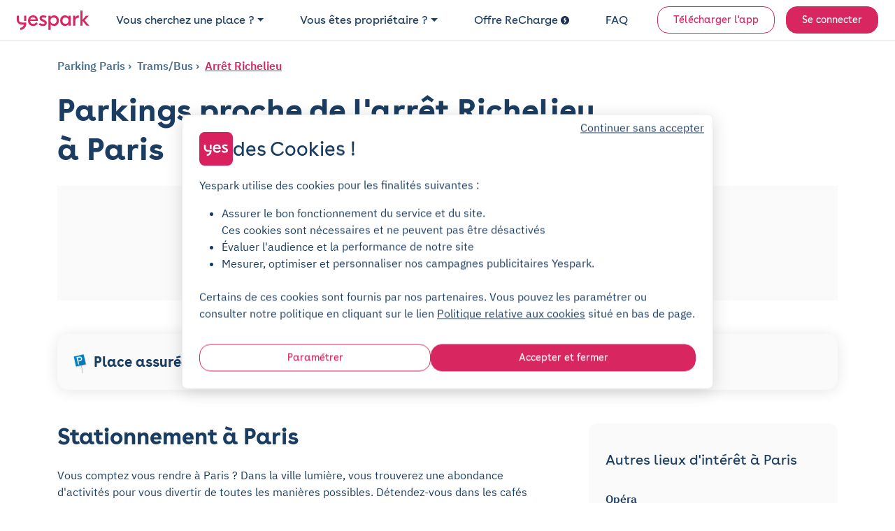

--- FILE ---
content_type: text/javascript
request_url: https://cdn-assets-prod.yespark.fr/assets/chunks/chunk2WAIGKI7-2WAIGKI7.digested.js
body_size: -276
content:
import{p as o}from"./chunk32OOEKDV-32OOEKDV.digested.js";window.Choices=o;
